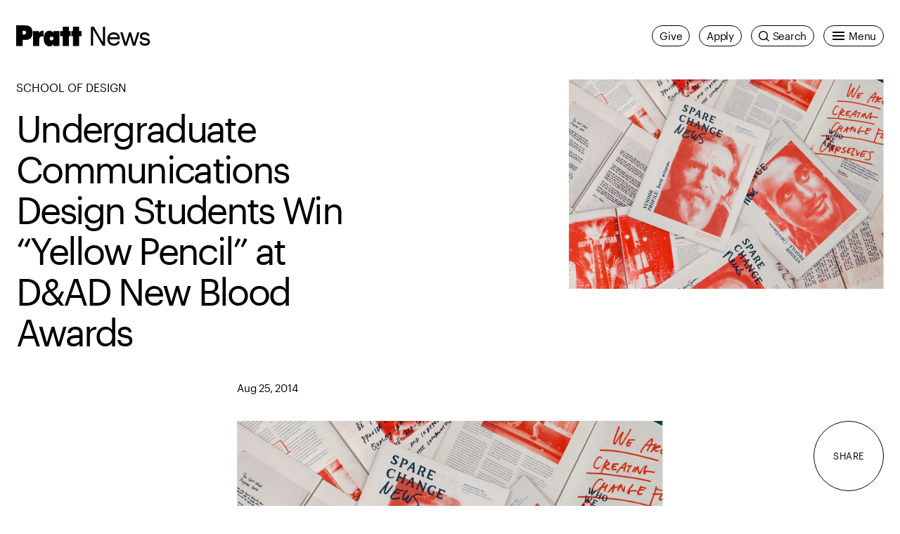

--- FILE ---
content_type: text/javascript
request_url: https://www.pratt.edu/wp-content/themes/pratt-main/dist/app.4.3.3.js?4.3.3
body_size: 1772
content:
!function(){"use strict";var e,t,n,r={32748:function(e,t,n){var r;r=()=>{const e=document.querySelector(".js-tag-feature");e&&n.e(252).then(n.bind(n,66220)).then(t=>{new(0,t.default)(e)});const t=document.querySelector(".js-course-search");t&&Promise.all([n.e(121),n.e(789)]).then(n.bind(n,55691)).then(e=>{new(0,e.default)(t)});const r=document.querySelector(".js-event-search");r&&Promise.all([n.e(121),n.e(234)]).then(n.bind(n,85408)).then(e=>{new(0,e.default)(r)});const o=document.querySelector(".js-person-search");o&&Promise.all([n.e(121),n.e(581)]).then(n.bind(n,91711)).then(e=>{new(0,e.default)(o)});const u=document.querySelector(".js-prattfolio-story-search");u&&Promise.all([n.e(121),n.e(678)]).then(n.bind(n,39366)).then(e=>{new(0,e.default)(u)});const i=document.querySelector(".js-press-search");i&&Promise.all([n.e(121),n.e(537)]).then(n.bind(n,68653)).then(e=>{new(0,e.default)(i)});const a=document.querySelector(".js-program-tabs");a&&n.e(946).then(n.bind(n,62599)).then(e=>{new(0,e.default)(a,"horizontal")});const c=document.querySelector(".js-resource-policy-service-search");c&&Promise.all([n.e(121),n.e(153)]).then(n.bind(n,87433)).then(e=>{new(0,e.default)(c)});const d=document.querySelector(".js-tag-search");d&&Promise.all([n.e(121),n.e(187)]).then(n.bind(n,70776)).then(e=>{new(0,e.default)(d)});const f=document.querySelector(".js-work-search");f&&Promise.all([n.e(121),n.e(741)]).then(n.bind(n,96343)).then(e=>{new(0,e.default)(f)})},"loading"!==document.readyState?r():document.addEventListener("DOMContentLoaded",r,{once:!0})},73554:function(){}},o={};function u(e){var t=o[e];if(void 0!==t)return t.exports;var n=o[e]={exports:{}};return r[e].call(n.exports,n,n.exports,u),n.exports}u.m=r,e=[],u.O=function(t,n,r,o){if(!n){var i=1/0;for(f=0;f<e.length;f++){n=e[f][0],r=e[f][1],o=e[f][2];for(var a=!0,c=0;c<n.length;c++)(!1&o||i>=o)&&Object.keys(u.O).every(function(e){return u.O[e](n[c])})?n.splice(c--,1):(a=!1,o<i&&(i=o));if(a){e.splice(f--,1);var d=r();void 0!==d&&(t=d)}}return t}o=o||0;for(var f=e.length;f>0&&e[f-1][2]>o;f--)e[f]=e[f-1];e[f]=[n,r,o]},u.n=function(e){var t=e&&e.__esModule?function(){return e.default}:function(){return e};return u.d(t,{a:t}),t},u.d=function(e,t){for(var n in t)u.o(t,n)&&!u.o(e,n)&&Object.defineProperty(e,n,{enumerable:!0,get:t[n]})},u.f={},u.e=function(e){return Promise.all(Object.keys(u.f).reduce(function(t,n){return u.f[n](e,t),t},[]))},u.u=function(e){return e+"."+{153:"226ed59090abe2db8584",187:"197ed537034760af3a65",234:"17ac46d330278b6bf177",252:"ed0a13377761a1fe2090",537:"71bebd3d0c8666473975",581:"4f088981c5dbb561b3f6",678:"00caabbaa42b02b2eaff",741:"c5339da9b53785d6e1e1",789:"ff2cc7a6773f0d95c179",946:"d01b2959fd73c2596e87"}[e]+".js"},u.miniCssF=function(e){},u.g=function(){if("object"==typeof globalThis)return globalThis;try{return this||new Function("return this")()}catch(e){if("object"==typeof window)return window}}(),u.o=function(e,t){return Object.prototype.hasOwnProperty.call(e,t)},t={},n="pratt-main:",u.l=function(e,r,o,i){if(t[e])t[e].push(r);else{var a,c;if(void 0!==o)for(var d=document.getElementsByTagName("script"),f=0;f<d.length;f++){var l=d[f];if(l.getAttribute("src")==e||l.getAttribute("data-webpack")==n+o){a=l;break}}a||(c=!0,(a=document.createElement("script")).charset="utf-8",a.timeout=120,u.nc&&a.setAttribute("nonce",u.nc),a.setAttribute("data-webpack",n+o),a.src=e),t[e]=[r];var s=function(n,r){a.onerror=a.onload=null,clearTimeout(h);var o=t[e];if(delete t[e],a.parentNode&&a.parentNode.removeChild(a),o&&o.forEach(function(e){return e(r)}),n)return n(r)},h=setTimeout(s.bind(null,void 0,{type:"timeout",target:a}),12e4);a.onerror=s.bind(null,a.onerror),a.onload=s.bind(null,a.onload),c&&document.head.appendChild(a)}},u.r=function(e){"undefined"!=typeof Symbol&&Symbol.toStringTag&&Object.defineProperty(e,Symbol.toStringTag,{value:"Module"}),Object.defineProperty(e,"__esModule",{value:!0})},u.p="/wp-content/themes/pratt-main/dist/",function(){var e={524:0};u.f.j=function(t,n){var r=u.o(e,t)?e[t]:void 0;if(0!==r)if(r)n.push(r[2]);else{var o=new Promise(function(n,o){r=e[t]=[n,o]});n.push(r[2]=o);var i=u.p+u.u(t),a=new Error;u.l(i,function(n){if(u.o(e,t)&&(0!==(r=e[t])&&(e[t]=void 0),r)){var o=n&&("load"===n.type?"missing":n.type),i=n&&n.target&&n.target.src;a.message="Loading chunk "+t+" failed.\n("+o+": "+i+")",a.name="ChunkLoadError",a.type=o,a.request=i,r[1](a)}},"chunk-"+t,t)}},u.O.j=function(t){return 0===e[t]};var t=function(t,n){var r,o,i=n[0],a=n[1],c=n[2],d=0;if(i.some(function(t){return 0!==e[t]})){for(r in a)u.o(a,r)&&(u.m[r]=a[r]);if(c)var f=c(u)}for(t&&t(n);d<i.length;d++)o=i[d],u.o(e,o)&&e[o]&&e[o][0](),e[o]=0;return u.O(f)},n=self.webpackChunkpratt_main=self.webpackChunkpratt_main||[];n.forEach(t.bind(null,0)),n.push=t.bind(null,n.push.bind(n))}(),u.O(void 0,[121],function(){return u(83868)}),u.O(void 0,[121],function(){return u(68989)}),u.O(void 0,[121],function(){return u(32748)});var i=u.O(void 0,[121],function(){return u(73554)});i=u.O(i)}();
//# sourceMappingURL=app.4.3.3.js.map